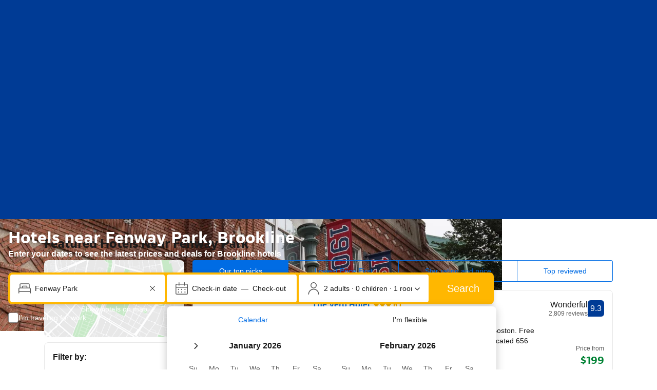

--- FILE ---
content_type: text/html; charset=UTF-8
request_url: https://www.booking.com/landmark/us/fenway-park.html
body_size: 1820
content:
<!DOCTYPE html>
<html lang="en">
<head>
    <meta charset="utf-8">
    <meta name="viewport" content="width=device-width, initial-scale=1">
    <title></title>
    <style>
        body {
            font-family: "Arial";
        }
    </style>
    <script type="text/javascript">
    window.awsWafCookieDomainList = ['booking.com'];
    window.gokuProps = {
"key":"AQIDAHjcYu/GjX+QlghicBgQ/7bFaQZ+m5FKCMDnO+vTbNg96AHzOpaJdCT16BNTHHOlBrRcAAAAfjB8BgkqhkiG9w0BBwagbzBtAgEAMGgGCSqGSIb3DQEHATAeBglghkgBZQMEAS4wEQQME93hLjFno3N6GTj9AgEQgDt/iV7X9Hdzof9EfVmH2hm5ve21Uzi52f21MPofygpjydkfDxvTMDpVtHV/BR549NavJWgn0JGR+3yffA==",
          "iv":"A6x+QgCvDQAADOA5",
          "context":"HBMtekWzP0fzBSBvhajJ0P9t/sXnqcRilWz86wczZqM6yYPtPEixyHSjWVmHAdWCjR8VU8Jn3eWPYsrWB8SiIWR80dC79Fo9TQMLMn/XM2s/lprKqAYzqrH3LYATpvG87J1DH7G64p2uW2Ibd8x9ayjCEWEKStdLaKWbR0+VqigkuvaPuikOeTf1Q8EcvnQMhIDZRIXr9uRfhQGCZr0cP9PDWIQh/I5LdrOeUs/XRXGcQasGldqw5uK80gCskNDZc868B1Fe3TmxJHhuWML48oIC5e31XcU20ujEJxx2Z7XHqTfdgrcN+IsLjuqfXN1tcopChZZey2AFGLuE8z3Hev9QebtMiGajPRFjMlxgX5LDMHtIWqMB2g=="
};
    </script>
    <script src="https://d8c14d4960ca.337f8b16.us-east-2.token.awswaf.com/d8c14d4960ca/a18a4859af9c/f81f84a03d17/challenge.js"></script>
</head>
<body>
    <div id="challenge-container"></div>
    <script type="text/javascript">
        AwsWafIntegration.saveReferrer();
        AwsWafIntegration.checkForceRefresh().then((forceRefresh) => {
            if (forceRefresh) {
                AwsWafIntegration.forceRefreshToken().then(() => {
                    window.location.reload(true);
                });
            } else {
                AwsWafIntegration.getToken().then(() => {
                    window.location.reload(true);
                });
            }
        });
    </script>
    <noscript>
        <h1>JavaScript is disabled</h1>
        In order to continue, we need to verify that you're not a robot.
        This requires JavaScript. Enable JavaScript and then reload the page.
    </noscript>
</body>
</html>